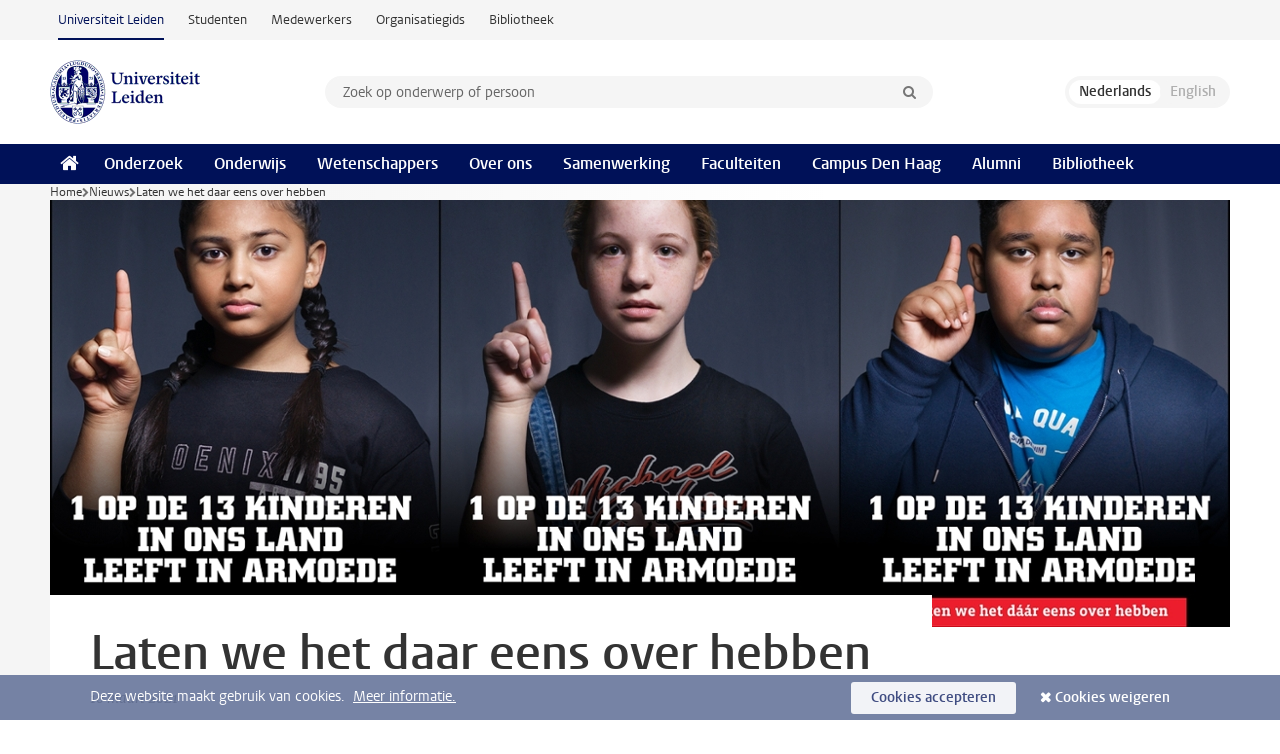

--- FILE ---
content_type: text/html;charset=UTF-8
request_url: https://www.universiteitleiden.nl/nieuws/2021/03/laten-we-het-daar-eens-over-hebben
body_size: 6176
content:
<!DOCTYPE html>
<html lang="nl" data-version="1.217.00" >
<head>


















<!-- standard page html head -->

    <title>Laten we het daar eens over hebben - Universiteit Leiden</title>
        <meta name="google-site-verification" content="o8KYuFAiSZi6QWW1wxqKFvT1WQwN-BxruU42si9YjXw"/>
        <meta name="google-site-verification" content="hRUxrqIARMinLW2dRXrPpmtLtymnOTsg0Pl3WjHWQ4w"/>

        <link rel="canonical" href="https://www.universiteitleiden.nl/nieuws/2021/03/laten-we-het-daar-eens-over-hebben"/>
<!-- icons -->
    <link rel="shortcut icon" href="/design-1.1/assets/icons/favicon.ico"/>
    <link rel="icon" type="image/png" sizes="32x32" href="/design-1.1/assets/icons/icon-32px.png"/>
    <link rel="icon" type="image/png" sizes="96x96" href="/design-1.1/assets/icons/icon-96px.png"/>
    <link rel="icon" type="image/png" sizes="195x195" href="/design-1.1/assets/icons/icon-195px.png"/>

    <link rel="apple-touch-icon" href="/design-1.1/assets/icons/icon-120px.png"/> <!-- iPhone retina -->
    <link rel="apple-touch-icon" sizes="180x180"
          href="/design-1.1/assets/icons/icon-180px.png"/> <!-- iPhone 6 plus -->
    <link rel="apple-touch-icon" sizes="152x152"
          href="/design-1.1/assets/icons/icon-152px.png"/> <!-- iPad retina -->
    <link rel="apple-touch-icon" sizes="167x167"
          href="/design-1.1/assets/icons/icon-167px.png"/> <!-- iPad pro -->

    <meta charset="utf-8"/>
    <meta name="viewport" content="width=device-width, initial-scale=1"/>
    <meta http-equiv="X-UA-Compatible" content="IE=edge"/>

            <meta name="description" content="Laten we het daar eens over hebben Sire Campagne  Koen Caminada kinderarmoede"/>
            <meta name="organization" content="governance-and-global-affairs"/>
            <meta name="doctype" content="news"/>
<meta name="application-name" content="search"
data-content-type="news"
data-content-category="news"
data-protected="false"
data-language="nl"
data-last-modified-date="2021-03-10"
data-publication-date="2021-03-10"
data-organization="governance-and-global-affairs"
data-faculties="governance-and-global-affairs"
data-uuid="ebf21913-744e-48b3-a2e6-f87aa76d6446"
data-website="external-site"
data-context="governance-and-global-affairs"
/>    <!-- Bluesky -->
    <meta name="bluesky:card" content="summary_large_image">
    <meta name="bluesky:site" content="unileiden.bsky.social">
        <meta name="bluesky:title" content="Laten we het daar eens over hebben">
        <meta name="bluesky:description" content="Laten we het daar eens over hebben Sire Campagne  Koen Caminada kinderarmoede">


        <meta name="bluesky:image" content="https://www.universiteitleiden.nl/binaries/content/gallery/ul2/main-images/campus-the-hague/news/campagnebeeld-sire-3-portretten.jpg">
    <!-- Twitter/X -->
    <meta name="twitter:card" content="summary_large_image">
    <meta name="twitter:site" content="@UniLeiden">
        <meta name="twitter:title" content="Laten we het daar eens over hebben">
        <meta name="twitter:description" content="Laten we het daar eens over hebben Sire Campagne  Koen Caminada kinderarmoede">


        <meta name="twitter:image" content="https://www.universiteitleiden.nl/binaries/content/gallery/ul2/main-images/campus-the-hague/news/campagnebeeld-sire-3-portretten.jpg">
    <!-- Open Graph -->
        <meta property="og:title" content="Laten we het daar eens over hebben"/>
    <meta property="og:type" content="website"/>
        <meta property="og:description" content="Laten we het daar eens over hebben Sire Campagne  Koen Caminada kinderarmoede"/>
        <meta property="og:site_name" content="Universiteit Leiden"/>
        <meta property="og:locale" content="nl_NL"/>

        <meta property="og:image" content="https://www.universiteitleiden.nl/binaries/content/gallery/ul2/main-images/campus-the-hague/news/campagnebeeld-sire-3-portretten.jpg/campagnebeeld-sire-3-portretten.jpg/d600x315"/>

        <meta property="og:url" content="https://www.universiteitleiden.nl/nieuws/2021/03/laten-we-het-daar-eens-over-hebben"/>

<!-- Favicon and CSS -->

<link rel='shortcut icon' href="/design-1.1/assets/icons/favicon.ico"/>

    <link rel="stylesheet" href="/design-1.1/css/ul2external/screen.css?v=1.217.00"/>






<script>
var cookiesAccepted = 'false';
var internalTraffic = 'false';
</script>

<script>
window.dataLayer = window.dataLayer || [];
dataLayer.push({
event: 'Custom dimensions',
customDimensionData: {
faculty: 'Governance and Global Affairs',
language: 'nl',
pageType: 'news',
publicationDate: '2021-03-10',
cookiesAccepted: window.cookiesAccepted,
},
user: {
internalTraffic: window.internalTraffic,
}
});
</script>
<!-- Google Tag Manager -->
<script>(function (w, d, s, l, i) {
w[l] = w[l] || [];
w[l].push({
'gtm.start':
new Date().getTime(), event: 'gtm.js'
});
var f = d.getElementsByTagName(s)[0],
j = d.createElement(s), dl = l != 'dataLayer' ? '&l=' + l : '';
j.async = true;
j.src =
'https://www.googletagmanager.com/gtm.js?id=' + i + dl;
f.parentNode.insertBefore(j, f);
})(window, document, 'script', 'dataLayer', 'GTM-P7SF446');
</script>
<!-- End Google Tag Manager -->



<!-- this line enables the loading of asynchronous components (together with the headContributions at the bottom) -->
<!-- Header Scripts -->
</head>
<body class=" left--detail">
<!-- To enable JS-based styles: -->
<script> document.body.className += ' js'; </script>
<div class="skiplinks">
<a href="#content" class="skiplink">Ga naar hoofdinhoud</a>
</div><div class="header-container"><div class="top-nav-section">
<nav class="top-nav wrapper js_mobile-fit-menu-items" data-show-text="toon alle" data-hide-text="verberg" data-items-text="menu onderdelen">
<ul id="sites-menu">
<li>
<a class="active track-event"
href="/"
data-event-category="external-site"
data-event-label="Topmenu external-site"
>Universiteit Leiden</a>
</li>
<li>
<a class=" track-event"
href="https://www.student.universiteitleiden.nl/"
data-event-category="student-site"
data-event-label="Topmenu external-site"
>Studenten</a>
</li>
<li>
<a class=" track-event"
href="https://www.medewerkers.universiteitleiden.nl/"
data-event-category="staffmember-site"
data-event-label="Topmenu external-site"
>Medewerkers</a>
</li>
<li>
<a class=" track-event"
href="https://www.organisatiegids.universiteitleiden.nl/"
data-event-category="org-site"
data-event-label="Topmenu external-site"
>Organisatiegids</a>
</li>
<li>
<a class=" track-event"
href="https://www.bibliotheek.universiteitleiden.nl/"
data-event-category="library-site"
data-event-label="Topmenu external-site"
>Bibliotheek</a>
</li>
</ul>
</nav>
</div>
<header id="header-main" class="wrapper clearfix">
<h1 class="logo">
<a href="/">
<img width="151" height="64" src="/design-1.1/assets/images/zegel.png" alt="Universiteit Leiden"/>
</a>
</h1><!-- Standard page searchbox -->
<form id="search" method="get" action="searchresults-main">
<input type="hidden" name="website" value="external-site"/>
<fieldset>
<legend>Zoek op onderwerp of persoon en selecteer categorie</legend>
<label for="search-field">Zoekterm</label>
<input id="search-field" type="search" name="q" data-suggest="https://www.universiteitleiden.nl/async/searchsuggestions"
data-wait="100" data-threshold="3"
value="" placeholder="Zoek op onderwerp of persoon"/>
<ul class="options">
<li>
<a href="/zoeken" data-hidden='' data-hint="Zoek op onderwerp of persoon">
Alle categorieën </a>
</li>
<li>
<a href="/zoeken" data-hidden='{"content-category":"staffmember"}' data-hint="Zoek op&nbsp;personen">
Personen
</a>
</li>
<li>
<a href="/zoeken" data-hidden='{"content-category":"education"}' data-hint="Zoek op&nbsp;onderwijs">
Onderwijs
</a>
</li>
<li>
<a href="/zoeken" data-hidden='{"content-category":"research"}' data-hint="Zoek op&nbsp;onderzoek">
Onderzoek
</a>
</li>
<li>
<a href="/zoeken" data-hidden='{"content-category":"news"}' data-hint="Zoek op&nbsp;nieuws">
Nieuws
</a>
</li>
<li>
<a href="/zoeken" data-hidden='{"content-category":"event"}' data-hint="Zoek op&nbsp;agenda">
Agenda
</a>
</li>
<li>
<a href="/zoeken" data-hidden='{"content-category":"dossier"}' data-hint="Zoek op&nbsp;dossiers">
Dossiers
</a>
</li>
<li>
<a href="/zoeken" data-hidden='{"content-category":"location"}' data-hint="Zoek op&nbsp;locaties">
Locaties
</a>
</li>
<li>
<a href="/zoeken" data-hidden='{"content-category":"course"}' data-hint="Zoek op&nbsp;cursussen">
Cursussen
</a>
</li>
<li>
<a href="/zoeken" data-hidden='{"content-category":"vacancy"}' data-hint="Zoek op&nbsp;vacatures">
Vacatures
</a>
</li>
<li>
<a href="/zoeken" data-hidden='{"content-category":"general"}' data-hint="Zoek op&nbsp;overig">
Overig
</a>
</li>
<li>
<a href="/zoeken" data-hidden='{"keywords":"true"}' data-hint="Zoek op&nbsp;trefwoorden">
Trefwoorden
</a>
</li>
</ul>
<button class="submit" type="submit">
<span>Zoeken</span>
</button>
</fieldset>
</form><div class="language-btn-group">
<span class="btn active">
<abbr title="Nederlands">nl</abbr>
</span>
<span class="btn dimmed">
<abbr title="English">en</abbr>
</span>
</div>
</header><nav id="main-menu" class="main-nav js_nav--disclosure" data-nav-label="Menu" data-hamburger-destination="header-main">
<ul class="wrapper">
<li><a class="home" href="/"><span>Home</span></a></li>
<li>
<a href="/onderzoek" >Onderzoek</a>
</li>
<li>
<a href="/onderwijs" >Onderwijs</a>
</li>
<li>
<a href="/wetenschappers" >Wetenschappers</a>
</li>
<li>
<a href="/over-ons" >Over ons</a>
</li>
<li>
<a href="/samenwerking" >Samenwerking</a>
</li>
<li>
<a href="/over-ons/bestuur/faculteiten" >Faculteiten</a>
</li>
<li>
<a href="/den-haag" >Campus Den Haag</a>
</li>
<li>
<a href="/alumni" >Alumni</a>
</li>
<li>
<a href="https://www.bibliotheek.universiteitleiden.nl" >Bibliotheek</a>
</li>
</ul>
</nav>
</div>
<div class="main-container">
<div class="main wrapper clearfix">

<!-- main Student and Staff pages -->

<nav class="breadcrumb" aria-label="Breadcrumb" id="js_breadcrumbs" data-show-text="toon alle" data-hide-text="verberg" data-items-text="broodkruimels">
<ol id="breadcrumb-list">
<li>
<a href="/">Home</a>
</li>
<li>
<a href="/nieuws">
Nieuws
</a>
</li>
<li>Laten we het daar eens over hebben</li>
</ol>
</nav>

















<article id="content" class="left--detail__layout">







<figure class="hero">
    <img src="/binaries/content/gallery/ul2/main-images/campus-the-hague/news/campagnebeeld-sire-3-portretten.jpg/campagnebeeld-sire-3-portretten.jpg/d1180x428" alt=""  />
        <figcaption class="credit">


        </figcaption>
</figure>
    <header class="article-header has-hero">
        <h1>Laten we het daar eens over hebben</h1>
        <p class="by-line">

                <time datetime="2021-03-10"> 10 maart 2021</time>
        </p>
    </header>

    <div class="article-main-content">
        <div>
            <p class="intro">In Nederland kunnen ruim 250.000 kinderen door geldgebrek niet meedoen met hun leeftijdsgenoten. Met alle gevolgen van dien. Kinderen ondervinden stress en spanning thuis, ervaren sociale uitsluiting en hebben een sterk vergrote kans om later zelf in armoede terecht te komen. De SIRE campagne Laten we het daar eens over hebben vraagt hier aandacht voor.</p>

            <div class="indent">
<p>Vice-decaan <a href="/medewerkers/koen-caminada">Koen Caminada</a> is nauw betrokken geweest bij het aankaarten van dit probleem.<br />
Al meer dan 25 jaar houdt hij zich bezig met het inkomstenverdelingsvraagstuk en toen viel hem al op dat er relatief veel kinderarmoede in Nederland is. Sindsdien probeert hij dit op allerlei manieren onder de aandacht te brengen. De <a href="https://sire.nl/?UTM_source=google&amp;UTM_medium=search&amp;UTM_campaign=SIRE_KIA&amp;UTM_content=armoede">SIRE campagne</a> is een goede eerste stap om mensen ervan bewust te maken dat dit speelt. De slogan van de campagne ‘Laten we het dáár eens over hebben’ staat niet alleen voor collectieve verontwaardiging, maar is ook een oproep. Een oproep aan iedereen in Nederland om kinderarmoede tot een echt gespreksonderwerp te maken.<br />
<br />
‘Van alle leeftijdscategorieën lopen kinderen het grootste risico op armoede. In vergelijking met senioren leven in Nederland zelfs drie keer zoveel kinderen in armoede. Als je inzoomt op de verwachte armoedetoename van 28%, zie je dat dit niet senioren, waar de armoede vanwege de AOW laag is, maar juist gezinnen met kinderen hard zal treffen. De toenemende sociale en economische ongelijkheid die dit veroorzaakt, onderstrepen de grote maatschappelijke urgentie van dit probleem. Alarmbellen zijn nodig,’ aldus Koen Caminada.&nbsp;</p>

<p><a href="https://d15k2d11r6t6rl.cloudfront.net/public/users/Integrators/a0a42ab5-3cb9-4912-84b7-3c6e47330d5c/smart-pr-1183/SIRE%20Infographics-DEF_06.pdf">Bekijk hier alle cijfers rondom kinderarmoede </a>(gebaseerd op het onderzoek van Caminada)</p>
    <div class="frame">
<p>SIRE wil met haar campagnes mensen aanzetten tot nadenken over kwesties die weinig tot geen aandacht krijgen maar dit wel verdienen. Zij&nbsp;stellen een thema ook aan de orde om het bespreekbaar te maken in onze samenleving en te agenderen bij burgers, opinieleiders en politici. SIRE is onafhankelijk en heeft geen banden met de Rijksoverheid.</p>    </div>


                <section class="share">

<!-- Social Media icons 1.1 -->

<a class="facebook" href="http://www.facebook.com/sharer/sharer.php?u=https%3A%2F%2Fwww.universiteitleiden.nl%2Fnieuws%2F2021%2F03%2Flaten-we-het-daar-eens-over-hebben"><span class="visually-hidden">Delen op Facebook</span></a>
<a class="bluesky" href="https://bsky.app/intent/compose?text=Laten+we+het+daar+eens+over+hebben+https%3A%2F%2Fwww.universiteitleiden.nl%2Fnieuws%2F2021%2F03%2Flaten-we-het-daar-eens-over-hebben"><span class="visually-hidden">Delen via Bluesky</span></a>
<a class="linkedin" href="http://www.linkedin.com/shareArticle?mini=true&title=Laten+we+het+daar+eens+over+hebben&url=https%3A%2F%2Fwww.universiteitleiden.nl%2Fnieuws%2F2021%2F03%2Flaten-we-het-daar-eens-over-hebben"><span class="visually-hidden">Delen op LinkedIn</span></a>
<a class="whatsapp" href="whatsapp://send?text=Laten+we+het+daar+eens+over+hebben+https%3A%2F%2Fwww.universiteitleiden.nl%2Fnieuws%2F2021%2F03%2Flaten-we-het-daar-eens-over-hebben"><span class="visually-hidden">Delen via WhatsApp</span></a>
<a class="mastodon" href="https://mastodon.social/share?text=Laten+we+het+daar+eens+over+hebben&url=https%3A%2F%2Fwww.universiteitleiden.nl%2Fnieuws%2F2021%2F03%2Flaten-we-het-daar-eens-over-hebben"><span class="visually-hidden">Delen via Mastodon</span></a>
                </section>
            </div>

        </div>
    </div>













<aside>








<div class="box paginated" data-per-page="10" data-prev="" data-next="">
    <div class="box-header">
            <h2>Wetenschappers</h2>
    </div>
    <div class="box-content">
        <ul class="scientists">
                    <li>





<a href="/medewerkers/koen-caminada">




                    <img src="/binaries/content/gallery/ul2/portraits/law/fiscale-en-economische-vakken/koen-caminada-website-2023.jpg/koen-caminada-website-2023.jpg/d64x64"  alt="" width="64" height="64" />
    <div>
        <strong>Koen Caminada</strong>
            <span class="meta">Hoogleraar Empirische analyse van sociale en fiscale regelgeving</span>
    </div>
</a>
                    </li>
        </ul>
    </div>
</div>

        <div class="box paginated" data-per-page="10" data-prev="" data-next="">
            <div class="box-header">
                <h2>Organisatie</h2>
            </div>
            <div class="box-content">
                <ul class="bulleted">
                        <li>
                                <a href="/governance-and-global-affairs">Governance and Global Affairs</a>
                        </li>
                </ul>
            </div>
        </div>



    <div class="box figure ">
        <div class="box-content">
                <a href="https://d15k2d11r6t6rl.cloudfront.net/public/users/Integrators/a0a42ab5-3cb9-4912-84b7-3c6e47330d5c/smart-pr-1183/SIRE%20Infographics-DEF_06.pdf">

            <figure>


            <img src="/binaries/content/gallery/ul2/main-images/campus-the-hague/news/sirefeitenencijfers.jpg" alt=""/>
                    <figcaption>
                            <strong>De feiten en cijfers</strong>
                            <span class="meta">over kinderarmoede in Nederland</span>
                    </figcaption>
            </figure>

                </a>
        </div>
    </div>
</aside>
</article>

</div>
</div><div class="footer-container">
<footer class="wrapper clearfix">
<section>
<h2>Studiekeuze</h2>
<ul>
<li>
<a href="/onderwijs/bachelors">Bacheloropleidingen</a>
</li>
<li>
<a href="/onderwijs/masters">Masteropleidingen</a>
</li>
<li>
<a href="/wetenschappers/promoveren">PhD-programma's</a>
</li>
<li>
<a href="/onderwijs/onderwijs-voor-professionals">Onderwijs voor professionals</a>
</li>
<li>
<a href="/en/education/other-modes-of-study/summer-schools">Summer Schools</a>
</li>
<li>
<a href="/onderwijs/bachelors/voorlichtingsactiviteiten/open-dagen">Open dagen</a>
</li>
<li>
<a href="/onderwijs/masters/voorlichtingsactiviteiten/master-open-dagen">Master Open Dag</a>
</li>
</ul>
</section>
<section>
<h2>Organisatie</h2>
<ul>
<li>
<a href="/en/archaeology">Archeologie</a>
</li>
<li>
<a href="/geesteswetenschappen">Geesteswetenschappen</a>
</li>
<li>
<a href="/geneeskunde-lumc">Geneeskunde/LUMC</a>
</li>
<li>
<a href="/governance-and-global-affairs">Governance and Global Affairs</a>
</li>
<li>
<a href="/rechtsgeleerdheid">Rechtsgeleerdheid</a>
</li>
<li>
<a href="/sociale-wetenschappen">Sociale Wetenschappen</a>
</li>
<li>
<a href="/wiskunde-en-natuurwetenschappen">Wiskunde en Natuurwetenschappen</a>
</li>
<li>
<a href="/afrika-studiecentrum-leiden">Afrika-Studiecentrum Leiden</a>
</li>
<li>
<a href="/honours-academy">Honours Academy</a>
</li>
<li>
<a href="/iclon">ICLON</a>
</li>
<li>
<a href="https://www.organisatiegids.universiteitleiden.nl/faculteiten-en-instituten/international-institute-for-asian-studies">International Institute for Asian Studies</a>
</li>
</ul>
</section>
<section>
<h2>Over ons</h2>
<ul>
<li>
<a href="/werken-bij">Werken bij de Universiteit Leiden</a>
</li>
<li>
<a href="https://www.luf.nl/">Steun de Universiteit Leiden</a>
</li>
<li>
<a href="/alumni">Alumni</a>
</li>
<li>
<a href="/over-ons/impact">Impact</a>
</li>
<li>
<a href="https://www.leiden-delft-erasmus.nl/">Leiden-Delft-Erasmus Universities</a>
</li>
<li>
<a href="https://www.universiteitleiden.nl/locaties">Locaties</a>
</li>
<li>
<a href="https://www.organisatiegids.universiteitleiden.nl/reglementen/algemeen/universitaire-website-disclaimer">Disclaimer</a>
</li>
<li>
<a href="https://www.organisatiegids.universiteitleiden.nl/cookies">Cookies</a>
</li>
<li>
<a href="https://www.organisatiegids.universiteitleiden.nl/reglementen/algemeen/privacyverklaringen">Privacy</a>
</li>
<li>
<a href="/over-ons/contact">Contact</a>
</li>
</ul>
</section>
<section>
<h2>Volg ons</h2>
<ul>
<li>
<a href="https://web.universiteitleiden.nl/nieuwsbrief">Lees onze wekelijkse nieuwsbrief</a>
</li>
</ul>
<div class="share">
<a href="https://bsky.app/profile/unileiden.bsky.social" class="bluesky"><span class="visually-hidden">Volg ons op bluesky</span></a>
<a href="https://nl-nl.facebook.com/UniversiteitLeiden" class="facebook"><span class="visually-hidden">Volg ons op facebook</span></a>
<a href="https://www.youtube.com/user/UniversiteitLeiden" class="youtube"><span class="visually-hidden">Volg ons op youtube</span></a>
<a href="https://www.linkedin.com/company/leiden-university" class="linkedin"><span class="visually-hidden">Volg ons op linkedin</span></a>
<a href="https://instagram.com/universiteitleiden" class="instagram"><span class="visually-hidden">Volg ons op instagram</span></a>
<a href="https://mastodon.nl/@universiteitleiden" class="mastodon"><span class="visually-hidden">Volg ons op mastodon</span></a>
</div>
</section>
</footer>
</div><div class="cookies">
<div class="wrapper">
Deze website maakt gebruik van cookies.&nbsp;
<a href="https://www.organisatiegids.universiteitleiden.nl/cookies">
Meer informatie. </a>
<form action="/nieuws/2021/03/laten-we-het-daar-eens-over-hebben?_hn:type=action&amp;_hn:ref=r84_r9" method="post">
<button type="submit" class="accept" name="cookie" value="accept">Cookies accepteren</button>
<button type="submit" class="reject" name="cookie" value="reject">Cookies weigeren</button>
</form>
</div>
</div><!-- bottom scripts -->
<script async defer src="/design-1.1/scripts/ul2.js?v=1.217.00" data-main="/design-1.1/scripts/ul2common/main.js"></script>
<!-- this line enables the loading of asynchronous components (together with the headContributions at the top) -->
</body>
</html>